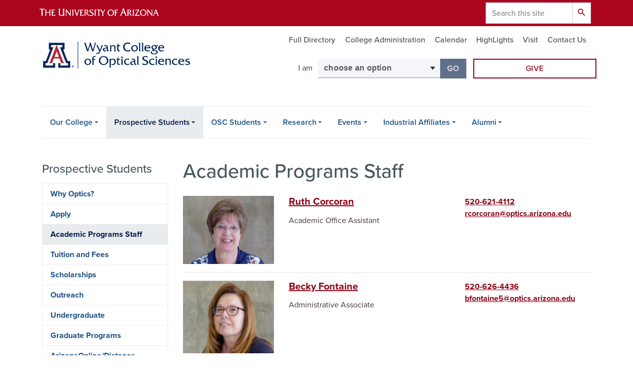

--- FILE ---
content_type: text/html; charset=UTF-8
request_url: https://optics.arizona.edu/prospective-students/academic-programs-staff
body_size: 14006
content:
<!DOCTYPE html>
<html lang="en" dir="ltr" prefix="og: https://ogp.me/ns#" class="sticky-footer">
  <head>
    <meta charset="utf-8" />
<noscript><style>form.antibot * :not(.antibot-message) { display: none !important; }</style>
</noscript><link rel="shortlink" href="https://optics.arizona.edu/" />
<meta property="og:site_name" content="Wyant College of Optical Sciences" />
<meta property="og:url" content="https://optics.arizona.edu/prospective-students/academic-programs-staff" />
<meta property="og:title" content="Academic Programs Staff" />
<meta name="twitter:card" content="summary" />
<meta name="Generator" content="Arizona Quickstart (https://quickstart.arizona.edu)" />
<meta name="MobileOptimized" content="width" />
<meta name="HandheldFriendly" content="true" />
<meta name="viewport" content="width=device-width, initial-scale=1, shrink-to-fit=no" />
<script type="application/ld+json">{
    "@context": "https://schema.org",
    "@graph": [
        {
            "@type": "CollegeOrUniversity",
            "url": "https://optics.arizona.edu/",
            "parentOrganization": {
                "@type": "EducationalOrganization",
                "@id": "https://www.arizona.edu/",
                "name": "University of Arizona",
                "url": "https://www.arizona.edu/",
                "sameAs": [
                    "https://www.facebook.com/uarizona",
                    "https://x.com/uarizona",
                    "https://www.instagram.com/uarizona",
                    "https://linkedin.com/edu/university-of-arizona-17783",
                    "https://www.youtube.com/universityofarizona",
                    "https://en.wikipedia.org/wiki/University_of_Arizona"
                ],
                "address": {
                    "@type": "PostalAddress",
                    "streetAddress": "1401 E University Blvd",
                    "addressLocality": "Tucson",
                    "addressRegion": "AZ",
                    "postalCode": "85721",
                    "addressCountry": "US"
                }
            },
            "name": "University of Arizona Wyant College of Optical Sciences"
        }
    ]
}</script>
<meta http-equiv="x-ua-compatible" content="ie=edge" />
<link rel="icon" href="/profiles/custom/az_quickstart/themes/custom/az_barrio/favicon.ico" type="image/vnd.microsoft.icon" />

    <title>Academic Programs Staff | Wyant College of Optical Sciences</title>
    <link rel="stylesheet" media="all" href="/sites/default/files/css/css_Pmr_qovLbYIFixtDin7uNrEOq8sm4CSzJsjgr5Gdo5Q.css?delta=0&amp;language=en&amp;theme=az_barrio&amp;include=[base64]" />
<link rel="stylesheet" media="all" href="/sites/default/files/css/css_ObcNi58JlyQPaaUYKtK7HE7I5GSlxHUzUcbjBfnhKT4.css?delta=1&amp;language=en&amp;theme=az_barrio&amp;include=[base64]" />
<link rel="stylesheet" media="all" href="https://use.typekit.net/emv3zbo.css" />
<link rel="stylesheet" media="all" href="https://fonts.googleapis.com/css?family=Material+Icons+Sharp#.css" />
<link rel="stylesheet" media="all" href="https://cdn.digital.arizona.edu/lib/az-icons/1.0.4/az-icons-styles.min.css" />
<link rel="stylesheet" media="all" href="https://cdn.digital.arizona.edu/lib/arizona-bootstrap/2.0.27/css/arizona-bootstrap.min.css" />
<link rel="stylesheet" media="all" href="/sites/default/files/css/css_avu4g6nvdPOZL7SUu4MwT0e8m6beLJAKYvz9ArD_scs.css?delta=6&amp;language=en&amp;theme=az_barrio&amp;include=[base64]" />
<link rel="stylesheet" media="print" href="/sites/default/files/css/css_XAlHvK4bfPhYDyibv4C5KnD2pNYkILblI-2tZM-aPOg.css?delta=7&amp;language=en&amp;theme=az_barrio&amp;include=[base64]" />

    <script type="application/json" data-drupal-selector="drupal-settings-json">{"path":{"baseUrl":"\/","pathPrefix":"","currentPath":"node\/119","currentPathIsAdmin":false,"isFront":false,"currentLanguage":"en"},"pluralDelimiter":"\u0003","suppressDeprecationErrors":true,"gtag":{"tagId":"","consentMode":false,"otherIds":[],"events":[],"additionalConfigInfo":[]},"ajaxPageState":{"libraries":"[base64]","theme":"az_barrio","theme_token":null},"ajaxTrustedUrl":{"\/search\/node":true},"gtm":{"tagId":null,"settings":{"data_layer":"dataLayer","include_environment":false},"tagIds":["GTM-ML2BZB"]},"data":{"extlink":{"extTarget":true,"extTargetAppendNewWindowLabel":"(opens in a new window)","extTargetNoOverride":true,"extNofollow":false,"extTitleNoOverride":false,"extNoreferrer":false,"extFollowNoOverride":false,"extClass":"0","extLabel":"(link is external)","extImgClass":false,"extSubdomains":false,"extExclude":"^(?!(https?:\\\/\\\/)(arizona.box.com|docs.google.com|dropbox.com|www.dropbox.com|emailarizona-my.sharepoint.com|events.trellis.arizona.edu)).*","extInclude":"\/sites\/.+\/files\/.+\\.pdf","extCssExclude":"","extCssInclude":"","extCssExplicit":"","extAlert":false,"extAlertText":"This link will take you to an external web site. We are not responsible for their content.","extHideIcons":false,"mailtoClass":"0","telClass":"","mailtoLabel":"(link sends email)","telLabel":"(link is a phone number)","extUseFontAwesome":false,"extIconPlacement":"append","extPreventOrphan":false,"extFaLinkClasses":"fa fa-external-link","extFaMailtoClasses":"fa fa-envelope-o","extAdditionalLinkClasses":"","extAdditionalMailtoClasses":"","extAdditionalTelClasses":"","extFaTelClasses":"fa fa-phone","whitelistedDomains":[],"extExcludeNoreferrer":""}},"field_group":{"html_element":{"mode":"az_row","context":"view","settings":{"classes":"col-12 col-md-3 pb-3 pb-md-0","show_empty_fields":false,"id":"","element":"div","show_label":false,"label_element":"h3","label_element_classes":"","attributes":"","effect":"none","speed":"fast","label_as_html":false}},"link":{"mode":"az_row","context":"view","settings":{"classes":"hide-contextual-links az-person-row-img","show_empty_fields":false,"id":"","label_as_html":false,"target":"custom_uri","custom_uri":"[node:az-canonical-url]","target_attribute":"default"}}},"azSelectMenu":{"ids":{"az-i-am-navigator":"az-i-am-navigator-form"}},"user":{"uid":0,"permissionsHash":"9df424ea3e4b4078fa7fa9a5b132dc1d6144306f0e8046dfa91135e4b1084100"}}</script>
<script src="/sites/default/files/js/js_UexGZbRu5bEGeXcjOWEjn-_GxaKdpArQuwro60AGyU0.js?scope=header&amp;delta=0&amp;language=en&amp;theme=az_barrio&amp;include=eJxdjFEOgzAMQy_U0CMhtytVt5CgNkWM04-JbRL7sf2cyNjHgFqLeux0JtJpoghZ0UiwOvxeQjdTIVGKKhOXaO9jS5yijXOS7q_ogqo1q1i-C5k1gKnZk4tklzY7_OFvtS_g4YMuq2ZOoyH7fMg_D7hju5bzC35tTao"></script>
<script src="/modules/contrib/google_tag/js/gtag.js?t8z6ul"></script>
<script src="/modules/contrib/google_tag/js/gtm.js?t8z6ul"></script>

  </head>
  <body class="layout-one-sidebar layout-sidebar-first page-node-119 path-node node--type-az-flexible-page">
    <a href="#content" class="visually-hidden focusable skip-link">
      Skip to main content
    </a>
    <noscript><iframe src="https://www.googletagmanager.com/ns.html?id=GTM-ML2BZB"
                  height="0" width="0" style="display:none;visibility:hidden"></iframe></noscript>

      <div class="dialog-off-canvas-main-canvas" data-off-canvas-main-canvas>
    
<div id="page-wrapper">
  <div id="page">
    <header id="header" class="header" role="banner" aria-label="Site header">
                <header class="bg-red arizona-header" id="header_arizona" role="banner">
          <div class="container">
            <div class="row">
                            <a class="arizona-logo" href="https://www.arizona.edu" title="The University of Arizona homepage">
                <img class="arizona-line-logo" alt="The University of Arizona Wordmark Line Logo White" src="https://cdn.digital.arizona.edu/logos/v1.0.0/ua_wordmark_line_logo_white_rgb.min.svg" fetchpriority="high" />
              </a>
                                              <section class="ml-auto d-none d-lg-block d-xl-block region region-header-ua-utilities">
    <div class="search-block-form az-search-block block block-search block-search-form-block" data-drupal-selector="search-block-form" id="block-az-barrio-search" role="search">
  
    
          <div class="content">
      <form action="/search/node" method="get" id="search-block-form" accept-charset="UTF-8" class="search-form search-block-form">
  <div class="input-group">
      <label for="edit-keys" class="sr-only">Search</label>
<input title="Enter the terms you wish to search for." data-drupal-selector="edit-keys" type="search" id="edit-keys" name="keys" value="" size="15" maxlength="128" class="form-search form-control" placeholder="Search this site" aria-label="Search this site" />



<div data-drupal-selector="edit-actions" class="form-actions js-form-wrapper input-group-append" id="edit-actions"><button data-drupal-selector="edit-submit" type="submit" id="edit-submit" value="Search" class="button js-form-submit form-submit btn"><span class="material-icons-sharp">search</span></button>

</div>


  </div>
</form>


    </div>
  
</div>

  </section>

                          </div> <!-- /.row -->
          </div> <!-- /.container -->
                    <div class="redbar-buttons d-lg-none d-flex">
            <button data-toggle="offcanvas" type="button" data-target="#navbar-top" aria-controls="navbar-top" class="btn btn-redbar" id="jsAzSearch">
              <span aria-hidden="true" class="icon material-icons-sharp"> search </span>
              <span class="icon-text"> search </span>
            </button>
            <button data-toggle="offcanvas" type="button" data-target="#navbar-top" aria-controls="navbar-top" class="btn btn-redbar">
              <span aria-hidden="true" class="icon material-icons-sharp"> menu </span>
              <span class="icon-text"> menu </span>
            </button>
          </div>
                  </header>
        <div class="header page-row" id="header_site" role="banner">
          <div class="container">
            <div class="row">
              <div class="col-12 col-sm-6 col-lg-4">
                  <section class="region region-branding">
    <div id="block-az-barrio-branding" class="clearfix block block-system block-system-branding-block">
  
    
        <a href="/" title="Wyant College of Optical Sciences | Home" class="qs-site-logo d-block" rel="home"><img class="img-fluid" fetchpriority="high" src="/sites/default/files/College%20of%20Optical%20Sciences_Scripted_WEB-HEADER_0.svg" alt="Wyant College of Optical Sciences | Home" />
</a>
    </div>

  </section>

              </div>
              <div class="col-12 col-sm-6 col-lg-8">
                <div class="row">
                    <section class="col-md region region-header">
          <nav role="navigation" aria-labelledby="block-az-utility-links-menu" id="block-az-utility-links" class="mt-3 block block-menu navigation menu--az-utility-links">
                      
    <h2 class="sr-only" id="block-az-utility-links-menu">Utility Links</h2>
    
  
              
              <ul id="block-az-utility-links" block="block-az-utility-links" class="clearfix nav nav-utility ml-auto justify-content-end">
                    <li class="nav-item">
                <a href="/osc-arizona/directory" class="text-muted nav-link nav-link--osc-arizona-directory">Full Directory</a>
              </li>
                <li class="nav-item">
                <a href="/college-administration" class="text-muted nav-link nav-link--college-administration" data-drupal-link-system-path="node/1619">College Administration</a>
              </li>
                <li class="nav-item">
                <a href="/calendar" class="text-muted nav-link nav-link--calendar" data-drupal-link-system-path="calendar">Calendar</a>
              </li>
                <li class="nav-item">
                <a href="/highlights" class="text-muted nav-link nav-link--highlights" data-drupal-link-system-path="node/270">HighLights</a>
              </li>
                <li class="nav-item">
                <a href="/events/visit-us" class="text-muted nav-link nav-link--events-visit-us" data-drupal-link-system-path="node/56">Visit</a>
              </li>
                <li class="nav-item">
                <a href="/contact-us" class="text-muted nav-link nav-link--contact-us" data-drupal-link-system-path="node/269">Contact Us</a>
              </li>
        </ul>
  


      </nav>

  </section>

                </div>
                                <div class="row">
                    <div id="block-iamnavigator" class="col-12 col-lg-offset-2 col-lg-6 mb-3 block block-az-select-menu block-az-select-menui-am-navigator">
  
    
      <div class="content">
      

    <form  id="az-i-am-navigator-form" data-toggle="popover" data-trigger="focus" data-placement="top" data-content="Please make a selection.">
        <div class="input-group">
                      <span class="input-group-addon input-group-addon-no-border">
              <div class="select-menu-label">I am </div>
            </span>
                    <label class="sr-only select-menu-label-sr" for="az-i-am-navigator-select">Select your audience</label>
                                <select  id="az-i-am-navigator-select" class="form-control select-primary" aria-invalid="false">
                          <option data-href="">choose an option</option>
                                      <option data-href="/faculty-homepage">a Faculty Member</option>
                          <option data-href="/staff-homepage">a Staff Member</option>
                          <option data-href="/student-homepage">a Current Student</option>
                          <option data-href="/prospective-student-homepage">a Prospective Student</option>
                          <option data-href="/alumni-or-donor-homepage">an Alumni or Donor</option>
                          <option data-href="/industrial-affiliates-members-homepage">an Industrial Affiliates Member</option>
                        </select >
            <span class="input-group-btn">
              <button  id="az-i-am-navigator-button" class="btn btn-primary js_select_menu_button disabled" aria-disabled="true" role="button" type="button" tabindex="0">
                Go
                <span class="sr-only"> to the page for that group</span>
              </button>
            </span>
                </div>
    </form>

    
    
    </div>
  </div>
<div id="block-headerbuttons" class="col-12 col-lg-4 block block-block-content block-block-content573d7953-a4c0-41b1-8ba1-5266bc90e107">
  
    
      <div class="content">
      
      <div class="field field--name-field-az-main-content field--type-entity-reference-revisions field--label-hidden field__items">
              <div class="field__item">  <div class="mb-0 paragraph paragraph--type--az-text paragraph--view-mode--default">
          
            <div class="clearfix text-formatted field field--name-field-az-text-area field--type-text-long field--label-hidden field__item"><div class="bs_grid gta-cta-header-buttons">
<div class="row" data-row-lg="none" data-row-md="none" data-row-none="none" data-row-sm="none" data-row-xl="none">
<div class="col pl-lg-0 pr-lg-1">
<p><a class="btn btn-block btn-outline-red mb-3 gta-cta-header-buttons" href="/alumni-giving/giving">Give</a></p>

<p>&nbsp;</p>
</div>
</div>
</div></div>
      
      </div>
</div>
          </div>
  
    </div>
  </div>


                </div>
                              </div>
            </div> <!-- /.row -->
          </div> <!-- /.container -->

          <div class="container">
            <div class="row">
                            <div class="col-lg">
                <nav id="navbar-top" class="navbar-offcanvas has-navigation-region has-off-canvas-region">
                  <div class="navbar-offcanvas-header">
                    <div class="bg-chili d-flex justify-content-between align-items-center">
                      <a href="/" class="btn btn-redbar">
                        <span aria-hidden="true" class="icon material-icons-sharp"> home </span>
                        <span class="icon-text"> home </span>
                      </a>
                      <button data-toggle="offcanvas" type="button" data-target="#navbar-top" aria-controls="navbar-top" class="btn btn-redbar">
                        <span aria-hidden="true" class="icon material-icons-sharp"> close </span>
                        <span class="icon-text"> close </span>
                      </button>
                    </div>
                                            <section class="region region-navigation-offcanvas">
    <div class="search-block-form bg-white navbar-offcanvas-search" data-drupal-selector="search-block-form-2" id="block-az-barrio-offcanvas-searchform" role="search">
  
    
      <form action="/search/node" method="get" id="search-block-form--2" accept-charset="UTF-8" class="search-form search-block-form">
  <div class="input-group">
      <label for="edit-keys--2" class="sr-only">Search</label>
<input title="Enter the terms you wish to search for." data-drupal-selector="edit-keys" type="search" id="edit-keys--2" name="keys" value="" size="15" maxlength="128" class="form-search form-control" placeholder="Search this site" aria-label="Search this site" />



<div data-drupal-selector="edit-actions" class="form-actions js-form-wrapper input-group-append" id="edit-actions--2"><button data-drupal-selector="edit-submit" type="submit" id="edit-submit--2" value="Search" class="button js-form-submit form-submit btn"><span class="material-icons-sharp">search</span></button>

</div>


  </div>
</form>


  </div>

  </section>

                                    </div>
                                                        <section class="region region-navigation">
          <nav role="navigation" aria-labelledby="block-az-barrio-main-menu-menu" id="block-az-barrio-main-menu" class="block block-menu navigation menu--main">
                      
    <h2 class="sr-only" id="block-az-barrio-main-menu-menu">Main navigation</h2>
    
  
              
              <ul id="block-az-barrio-main-menu" block="block-az-barrio-main-menu" class="clearfix navbar-nav flex-lg-row">
                          <li class="nav-item menu-item--expanded dropdown nav-item nav-item-parent keep-open">
                            	    <button class="nav-item menu-item--expanded dropdown nav-item nav-item-parent keep-open nav-link dropdown-toggle" data-toggle="dropdown" aria-expanded="false" aria-haspopup="true" data-display="static">Our College</button>
                                  <div class="dropdown-menu">
                                                  <a href="/support-resources" class="dropdown-item" data-drupal-link-system-path="node/2248">Support Resources</a>
                                                                    <a href="/our-college/full-directory" class="dropdown-item" data-drupal-link-system-path="node/13">Full Directory</a>
                                                                    <a href="/our-college/what-optical-sciences" class="dropdown-item" data-drupal-link-system-path="node/14">What Is Optical Sciences?</a>
                                                                    <a href="/our-college/our-leadership" class="dropdown-item" data-drupal-link-system-path="node/16">Our Leadership</a>
                                                                    <a href="/our-college/strategic-advisory-board" class="dropdown-item" data-drupal-link-system-path="node/2537">Strategic Advisory Board</a>
                                                                    <a href="https://wp.optics.arizona.edu/sites/faculty/" class="dropdown-item">Faculty Webpages</a>
                                                                    <a href="/our-college/our-history" class="dropdown-item" data-drupal-link-system-path="node/17">Our History</a>
                                                                    <a href="/our-college/endowed-chairs" class="dropdown-item" data-drupal-link-system-path="node/24">Endowed Chairs</a>
                                                                    <a href="/alumni/giving/principals-opticks-donor-society" class="dropdown-item" data-drupal-link-system-path="node/662">Principals of Opticks - A Donor Society</a>
                                                                    <a href="/our-college/staff-sections" class="dropdown-item" data-drupal-link-system-path="node/1620">Staff Sections</a>
                                </div>
      
                          </li>
                                  <li class="nav-item menu-item--expanded active dropdown nav-item nav-item-parent keep-open">
                            	    <button class="nav-item menu-item--expanded active dropdown nav-item nav-item-parent keep-open nav-link dropdown-toggle" data-toggle="dropdown" aria-expanded="false" aria-haspopup="true" data-display="static">Prospective Students</button>
                                              <div class="dropdown-menu">
                                                  <a href="/prospective-students/why-optics" class="dropdown-item" data-drupal-link-system-path="node/1765">Why Optics?</a>
                                                                    <a href="/prospective-students/apply" class="dropdown-item" data-drupal-link-system-path="node/120">Apply</a>
                                                                    <a href="/prospective-students/academic-programs-staff" class="dropdown-item active is-active" data-drupal-link-system-path="node/119" aria-current="page">Academic Programs Staff</a>
                                                                    <a href="/prospective-students/tuition-and-fees" class="dropdown-item" data-drupal-link-system-path="node/124">Tuition and Fees</a>
                                                                    <a href="/prospective-students/scholarships" class="dropdown-item" data-drupal-link-system-path="node/2220">Scholarships</a>
                                                                    <a href="/prospective-students/outreach" class="dropdown-item" data-drupal-link-system-path="node/1782">Outreach</a>
                                                                    <a href="/prospective-students/undergraduate" class="dropdown-item" data-drupal-link-system-path="node/125">Undergraduate</a>
                                                                    <a href="/prospective-students/graduate-programs" class="dropdown-item" data-drupal-link-system-path="node/135">Graduate Programs</a>
                                                                    <a href="/prospective-students/arizonaonlinedistance-learning" class="dropdown-item" data-drupal-link-system-path="node/144">ArizonaOnline/Distance Learning</a>
                                                                    <a href="/prospective-students/newly-admitted-grad-students" class="dropdown-item" data-drupal-link-system-path="node/148">Newly Admitted Grad Students</a>
                                                                    <a href="/prospective-students/virtual-tours-talks" class="dropdown-item" data-drupal-link-system-path="node/150">Virtual Tours &amp; Talks</a>
                                                                    <a href="/prospective-students/grad-faqs" class="dropdown-item" data-drupal-link-system-path="node/152">Grad FAQs</a>
                                </div>
      
                          </li>
                                  <li class="nav-item menu-item--expanded dropdown nav-item nav-item-parent keep-open">
                            	    <button class="nav-item menu-item--expanded dropdown nav-item nav-item-parent keep-open nav-link dropdown-toggle" data-toggle="dropdown" aria-expanded="false" aria-haspopup="true" data-display="static">OSC Students</button>
                                  <div class="dropdown-menu">
                                                  <a href="/osc-students/health-wellness-and-more" class="dropdown-item" data-drupal-link-system-path="node/3504">Health, Wellness and More</a>
                                                                    <a href="/osc-students/advising" class="dropdown-item" data-drupal-link-system-path="node/1762">Advising</a>
                                                                    <a href="/osc-students/courses" class="dropdown-item" data-drupal-link-system-path="node/85">Courses</a>
                                                                    <a href="/osc-students/graduate-student-resources" class="dropdown-item" data-drupal-link-system-path="node/90">Graduate Student Resources</a>
                                                                    <a href="/osc-students/undergraduate-resources" class="dropdown-item" data-drupal-link-system-path="node/94">Undergraduate Resources</a>
                                                                    <a href="/osc-students/scholarships-funding" class="dropdown-item" data-drupal-link-system-path="node/95">Scholarships &amp; Funding</a>
                                                                    <a href="/osc-students/student-clubs-societies" class="dropdown-item" data-drupal-link-system-path="node/107">Student Clubs &amp; Societies</a>
                                                                    <a href="/osc-students/optics-ambassador-program" class="dropdown-item" data-drupal-link-system-path="node/2884">Optics Ambassadors</a>
                                                                    <a href="/osc-students/grading-attendance-policies" class="dropdown-item" data-drupal-link-system-path="node/114">Grading &amp; Attendance Policies</a>
                                                                    <a href="/osc-students/internships-jobs" class="dropdown-item" data-drupal-link-system-path="node/1621">Internships &amp; Jobs</a>
                                                                    <a href="/osc-students/lab-safety-training" class="dropdown-item" data-drupal-link-system-path="node/106">Lab Safety Training</a>
                                </div>
      
                          </li>
                                  <li class="nav-item menu-item--expanded dropdown nav-item nav-item-parent keep-open">
                            	    <button class="nav-item menu-item--expanded dropdown nav-item nav-item-parent keep-open nav-link dropdown-toggle" data-toggle="dropdown" aria-expanded="false" aria-haspopup="true" data-display="static">Research</button>
                                  <div class="dropdown-menu">
                                                  <a href="/research/research-specialties" class="dropdown-item" data-drupal-link-system-path="node/58">Research Specialties</a>
                                                                    <a href="/research/research-facilities" class="dropdown-item" data-drupal-link-system-path="node/63">Research Facilities</a>
                                                                    <a href="/research/outreach" class="dropdown-item" data-drupal-link-system-path="node/71">Outreach</a>
                                                                    <a href="/research/technologies" class="dropdown-item" data-drupal-link-system-path="node/72">Technologies</a>
                                                                    <a href="/research/research-support" class="dropdown-item" data-drupal-link-system-path="node/75">Research Support</a>
                                                                    <a href="/research/contracts-and-grants" class="dropdown-item" data-drupal-link-system-path="node/79">Contracts and Grants</a>
                                </div>
      
                          </li>
                                  <li class="nav-item menu-item--expanded dropdown nav-item nav-item-parent keep-open">
                            	    <button class="nav-item menu-item--expanded dropdown nav-item nav-item-parent keep-open nav-link dropdown-toggle" data-toggle="dropdown" aria-expanded="false" aria-haspopup="true" data-display="static">Events</button>
                                  <div class="dropdown-menu">
                                                  <a href="/calendar" class="dropdown-item" data-drupal-link-system-path="calendar">Calendar</a>
                                                                    <a href="/colloquium" class="dropdown-item" data-drupal-link-system-path="node/3119">Colloquium Series</a>
                                                                    <a href="/events/community-activities-outreach-under-events-menu" class="dropdown-item" data-drupal-link-system-path="node/1593">Community Activities &amp; Outreach</a>
                                                                    <a href="https://wp.optics.arizona.edu/winter-school-workshop/" class="dropdown-item">Optical Sciences Winter School</a>
                                                                    <a href="https://wp.optics.arizona.edu/museum/" class="dropdown-item">Greivenkamp Museum of Optics</a>
                                                                    <a href="/events/photos" class="dropdown-item" data-drupal-link-system-path="node/432">Photos</a>
                                                                    <a href="/events/visit-us" class="dropdown-item" data-drupal-link-system-path="node/56">Visit Us</a>
                                </div>
      
                          </li>
                                  <li class="nav-item menu-item--expanded dropdown nav-item nav-item-parent keep-open">
                            	    <button class="nav-item menu-item--expanded dropdown nav-item nav-item-parent keep-open nav-link dropdown-toggle" data-toggle="dropdown" aria-expanded="false" aria-haspopup="true" data-display="static">Industrial Affiliates</button>
                                  <div class="dropdown-menu">
                                                  <a href="/industrial-affiliates/our-affiliates" class="dropdown-item" data-drupal-link-system-path="node/41">Our Affiliates</a>
                                                                    <a href="/industrial-affiliates/ia-partner-resources" class="dropdown-item" data-drupal-link-system-path="node/42">IA Partner Resources</a>
                                                                    <a href="/industrial-affiliates/prospective-members" class="dropdown-item" data-drupal-link-system-path="node/48">Prospective Members</a>
                                </div>
      
                          </li>
                                  <li class="nav-item menu-item--expanded dropdown nav-item nav-item-parent keep-open">
                            	    <button class="nav-item menu-item--expanded dropdown nav-item nav-item-parent keep-open nav-link dropdown-toggle" data-toggle="dropdown" aria-expanded="false" aria-haspopup="true" data-display="static">Alumni</button>
                                  <div class="dropdown-menu">
                                                  <a href="/alumni/connect-opsci" class="dropdown-item" data-drupal-link-system-path="node/775">Connect With OpSci</a>
                                                                    <a href="/alumni/alumni" class="dropdown-item" data-drupal-link-system-path="node/35">Alumni</a>
                                                                    <a href="/alumni/giving" class="dropdown-item" data-drupal-link-system-path="node/38">Giving</a>
                                </div>
      
                          </li>
                      </ul>
      


      </nav>

  </section>

                                                </nav>
              </div>
                          </div>
                          <div class="row">
                  <section class="col-md region region-help">
    

  </section>

              </div>
                      </div>
        </div>
    </header>

    <div id="main-wrapper" class="layout-main-wrapper clearfix">
        <div id="main">
                              <div class="container">
            <div class="row row-offcanvas row-offcanvas-left clearfix">
              <main class="main-content col" id="content" role="main">
                  <section class="region region-content">
    <div id="block-az-barrio-page-title" class="block block-core block-page-title-block">
  
    
      <div class="content">
      
  <h1 class="title"><span class="field field--name-title field--type-string field--label-hidden">Academic Programs Staff</span>
</h1>


    </div>
  </div>
<div id="block-az-barrio-content" class="block block-system block-system-main-block">
  
    
      <div class="content">
      

<article class="node node--type-az-flexible-page node--view-mode-full clearfix">
  <header>
    
        
      </header>
  <div class="node__content clearfix">
    


      <div class="field field--name-field-az-main-content field--type-entity-reference-revisions field--label-hidden field__items">
              <div class="field__item">  <div class="mb-0 paragraph paragraph--type--az-view-reference paragraph--view-mode--default">
          
            <div class="field field--name-field-az-view-reference field--type-viewsreference field--label-hidden field__item"><div class="views-element-container"><div class="az-person-grid view view-az-person view-id-az_person view-display-id-row js-view-dom-id-9482182b126a4fbd26cfd5c4d4e01f744fd82cde7de6fb739d74358fc5713caf">
  
    
      
      <div class="view-content">
          <div class="az-person-row">
    

<article class="node node--type-az-person node--view-mode-az-row clearfix">
  <header>
    
        
      </header>
  <div class="node__content clearfix">
    
<div  class="row">
    
<div  class="col-12 col-md-3 pb-3 pb-md-0">
    <a href="/person/ruth-corcoran" class="field-group-link hide-contextual-links az-person-row-img">
            <div class="field field--name-field-az-media-image field--type-entity-reference field--label-hidden field__item">  <img loading="lazy" class="img-fluid image-style-az-medium" src="/sites/default/files/styles/az_medium/public/2022-07/Corcoran%2CRuth-6aug2021-2-webnew.jpg.webp?itok=6omgPK0Q" width="760" height="570" alt="Rth Corcoran Headshot" />


</div>
      </a>
  </div>
<div  class="col-12 col-md-5">
    <h3  class="h5 mt-0">
<a href="/person/ruth-corcoran" class="field-group-link"><span class="field field--name-title field--type-string field--label-hidden">Ruth Corcoran</span></a></h3>

      <div class="field field--name-field-az-titles field--type-string field--label-hidden field__items">
              <div class="field__item">Academic Office Assistant</div>
          </div>
  
  </div>
<div  class="col-12 col-md-4">
    
      <div class="field field--name-field-az-phones field--type-telephone field--label-hidden field__items">
              <div class="field__item"><a href="tel:520-621-4112">520-621-4112</a></div>
          </div>
  <div class="field field--name-field-az-email field--type-email field--label-hidden text-truncate d-block"><a href="mailto:rcorcoran@optics.arizona.edu">rcorcoran@optics.arizona.edu</a></div>

  </div>
  </div>
  </div>
</article>

  </div>
    <div class="az-person-row">
    

<article class="node node--type-az-person node--view-mode-az-row clearfix">
  <header>
    
        
      </header>
  <div class="node__content clearfix">
    
<div  class="row">
    
<div  class="col-12 col-md-3 pb-3 pb-md-0">
    <a href="/person/becky-fontaine" class="field-group-link hide-contextual-links az-person-row-img">
            <div class="field field--name-field-az-media-image field--type-entity-reference field--label-hidden field__item">  <img loading="lazy" class="img-fluid image-style-az-medium" src="/sites/default/files/styles/az_medium/public/2023-11/IMG_8145-2.jpg.webp?itok=_HJWum1Y" width="760" height="608" alt="Becky Fontaine" />


</div>
      </a>
  </div>
<div  class="col-12 col-md-5">
    <h3  class="h5 mt-0">
<a href="/person/becky-fontaine" class="field-group-link"><span class="field field--name-title field--type-string field--label-hidden">Becky Fontaine</span></a></h3>

      <div class="field field--name-field-az-titles field--type-string field--label-hidden field__items">
              <div class="field__item">Administrative Associate</div>
          </div>
  
  </div>
<div  class="col-12 col-md-4">
    
      <div class="field field--name-field-az-phones field--type-telephone field--label-hidden field__items">
              <div class="field__item"><a href="tel:520-626-4436">520-626-4436</a></div>
          </div>
  <div class="field field--name-field-az-email field--type-email field--label-hidden text-truncate d-block"><a href="mailto:bfontaine5@optics.arizona.edu">bfontaine5@optics.arizona.edu</a></div>

  </div>
  </div>
  </div>
</article>

  </div>
    <div class="az-person-row">
    

<article class="node node--type-az-person node--view-mode-az-row clearfix">
  <header>
    
        
      </header>
  <div class="node__content clearfix">
    
<div  class="row">
    
<div  class="col-12 col-md-3 pb-3 pb-md-0">
    <a href="/person/jini-kandyil" class="field-group-link hide-contextual-links az-person-row-img">
            <div class="field field--name-field-az-media-image field--type-entity-reference field--label-hidden field__item">  <img loading="lazy" class="img-fluid image-style-az-medium" src="/sites/default/files/styles/az_medium/public/2022-08/Kandyil%2CJini%20%2814Jan2020%29-webnew.jpg.webp?itok=wM0Q42K0" width="760" height="570" alt="Jini Kandyil Headshot" />


</div>
      </a>
  </div>
<div  class="col-12 col-md-5">
    <h3  class="h5 mt-0">
<a href="/person/jini-kandyil" class="field-group-link"><span class="field field--name-title field--type-string field--label-hidden">Jini Kandyil</span></a></h3>

      <div class="field field--name-field-az-titles field--type-string field--label-hidden field__items">
              <div class="field__item">Senior Academic Advisor</div>
              <div class="field__item">Graduate Advisor</div>
          </div>
  
  </div>
<div  class="col-12 col-md-4">
    
      <div class="field field--name-field-az-phones field--type-telephone field--label-hidden field__items">
              <div class="field__item"><a href="tel:520-621-8418">520-621-8418</a></div>
          </div>
  <div class="field field--name-field-az-email field--type-email field--label-hidden text-truncate d-block"><a href="mailto:jini@optics.arizona.edu">jini@optics.arizona.edu</a></div>

  </div>
  </div>
  </div>
</article>

  </div>
    <div class="az-person-row">
    

<article class="node node--type-az-person node--view-mode-az-row clearfix">
  <header>
    
        
      </header>
  <div class="node__content clearfix">
    
<div  class="row">
    
<div  class="col-12 col-md-3 pb-3 pb-md-0">
    <a href="/person/r-john-koshel" class="field-group-link hide-contextual-links az-person-row-img">
            <div class="field field--name-field-az-media-image field--type-entity-reference field--label-hidden field__item">  <img loading="lazy" class="img-fluid image-style-az-medium" src="/sites/default/files/styles/az_medium/public/2022-08/Koshel%20in%20Front%20of%20Pyrex%20Sculpture%20-%20Headshot%20%2828%20Jan%2014%29-landscape.jpg.webp?itok=v55Q08hQ" width="760" height="570" alt="John Koshel Headshot" />


</div>
      </a>
  </div>
<div  class="col-12 col-md-5">
    <h3  class="h5 mt-0">
<a href="/person/r-john-koshel" class="field-group-link"><span class="field field--name-title field--type-string field--label-hidden">R. John Koshel</span></a></h3>

      <div class="field field--name-field-az-titles field--type-string field--label-hidden field__items">
              <div class="field__item">Associate Dean for Undergraduate and Graduate Academic Affairs</div>
              <div class="field__item">Professor of Practice</div>
          </div>
  
  </div>
<div  class="col-12 col-md-4">
    
      <div class="field field--name-field-az-phones field--type-telephone field--label-hidden field__items">
              <div class="field__item"><a href="tel:520-621-6357">520-621-6357</a></div>
          </div>
  <div class="field field--name-field-az-email field--type-email field--label-hidden text-truncate d-block"><a href="mailto:jkoshel@optics.arizona.edu">jkoshel@optics.arizona.edu</a></div>

  </div>
  </div>
  </div>
</article>

  </div>
    <div class="az-person-row">
    

<article class="node node--type-az-person node--view-mode-az-row clearfix">
  <header>
    
        
      </header>
  <div class="node__content clearfix">
    
<div  class="row">
    
<div  class="col-12 col-md-3 pb-3 pb-md-0">
    <a href="/person/channel-lemon" class="field-group-link hide-contextual-links az-person-row-img">
            <div class="field field--name-field-az-media-image field--type-entity-reference field--label-hidden field__item">  <img loading="lazy" class="img-fluid image-style-az-medium" src="/sites/default/files/styles/az_medium/public/2022-08/Lemon%2CChannel-26april22-2-webnew.jpg.webp?itok=lWm272N8" width="760" height="570" alt="Channel Lemon Headshot" />


</div>
      </a>
  </div>
<div  class="col-12 col-md-5">
    <h3  class="h5 mt-0">
<a href="/person/channel-lemon" class="field-group-link"><span class="field field--name-title field--type-string field--label-hidden">Channel Lemon</span></a></h3>

      <div class="field field--name-field-az-titles field--type-string field--label-hidden field__items">
              <div class="field__item">Senior Events Coordinator</div>
          </div>
  
  </div>
<div  class="col-12 col-md-4">
    
      <div class="field field--name-field-az-phones field--type-telephone field--label-hidden field__items">
              <div class="field__item"><a href="tel:520-621-4111">520-621-4111</a></div>
          </div>
  <div class="field field--name-field-az-email field--type-email field--label-hidden text-truncate d-block"><a href="mailto:channel@optics.arizona.edu">channel@optics.arizona.edu</a></div>

  </div>
  </div>
  </div>
</article>

  </div>
    <div class="az-person-row">
    

<article class="node node--type-az-person node--view-mode-az-row clearfix">
  <header>
    
        
      </header>
  <div class="node__content clearfix">
    
<div  class="row">
    
<div  class="col-12 col-md-3 pb-3 pb-md-0">
    <a href="/person/hillary-mathis" class="field-group-link hide-contextual-links az-person-row-img">
            <div class="field field--name-field-az-media-image field--type-entity-reference field--label-hidden field__item">  <img loading="lazy" class="img-fluid image-style-az-medium" src="/sites/default/files/styles/az_medium/public/2022-08/Mathis%2CHillary-5aug2021-webnew.jpg.webp?itok=5rDgM0Sw" width="760" height="570" alt="Hillary Mathis Headshot" />


</div>
      </a>
  </div>
<div  class="col-12 col-md-5">
    <h3  class="h5 mt-0">
<a href="/person/hillary-mathis" class="field-group-link"><span class="field field--name-title field--type-string field--label-hidden">Hillary Mathis</span></a></h3>

      <div class="field field--name-field-az-titles field--type-string field--label-hidden field__items">
              <div class="field__item">Manager, Instructional Laboratories</div>
          </div>
  
  </div>
<div  class="col-12 col-md-4">
    
      <div class="field field--name-field-az-phones field--type-telephone field--label-hidden field__items">
              <div class="field__item"><a href="tel:520-626-6284">520-626-6284</a></div>
          </div>
  <div class="field field--name-field-az-email field--type-email field--label-hidden text-truncate d-block"><a href="mailto:hmathis@optics.arizona.edu">hmathis@optics.arizona.edu</a></div>

  </div>
  </div>
  </div>
</article>

  </div>
    <div class="az-person-row">
    

<article class="node node--type-az-person node--view-mode-az-row clearfix">
  <header>
    
        
      </header>
  <div class="node__content clearfix">
    
<div  class="row">
    
<div  class="col-12 col-md-3 pb-3 pb-md-0">
    <a href="/person/michael-nofziger" class="field-group-link hide-contextual-links az-person-row-img">
            <div class="field field--name-field-az-media-image field--type-entity-reference field--label-hidden field__item">  <img loading="lazy" class="img-fluid image-style-az-medium" src="/sites/default/files/styles/az_medium/public/2022-08/29-Nofziger%2CMichael%20%2812Nov2019%29-landscape.jpg.webp?itok=tDs4AS3i" width="760" height="570" alt="Michael Nofziger Headshot" />


</div>
      </a>
  </div>
<div  class="col-12 col-md-5">
    <h3  class="h5 mt-0">
<a href="/person/michael-nofziger" class="field-group-link"><span class="field field--name-title field--type-string field--label-hidden">Michael Nofziger</span></a></h3>

      <div class="field field--name-field-az-titles field--type-string field--label-hidden field__items">
              <div class="field__item">Professor of Practice</div>
              <div class="field__item">Outreach Coordinator</div>
          </div>
  
  </div>
<div  class="col-12 col-md-4">
    
      <div class="field field--name-field-az-phones field--type-telephone field--label-hidden field__items">
              <div class="field__item"><a href="tel:520-626-8363">520-626-8363</a></div>
          </div>
  <div class="field field--name-field-az-email field--type-email field--label-hidden text-truncate d-block"><a href="mailto:nofziger@optics.arizona.edu">nofziger@optics.arizona.edu</a></div>

  </div>
  </div>
  </div>
</article>

  </div>
    <div class="az-person-row">
    

<article class="node node--type-az-person node--view-mode-az-row clearfix">
  <header>
    
        
      </header>
  <div class="node__content clearfix">
    
<div  class="row">
    
<div  class="col-12 col-md-3 pb-3 pb-md-0">
    <a href="/person/mark-rodriguez" class="field-group-link hide-contextual-links az-person-row-img">
            <div class="field field--name-field-az-media-image field--type-entity-reference field--label-hidden field__item">  <img loading="lazy" class="img-fluid image-style-az-medium" src="/sites/default/files/styles/az_medium/public/2022-08/Rodriguez%2C%20Mark%20%2828oct2021%29-webnew.jpg.webp?itok=dXF3H1Dr" width="760" height="570" alt="Mark Rodriguez Headshot" />


</div>
      </a>
  </div>
<div  class="col-12 col-md-5">
    <h3  class="h5 mt-0">
<a href="/person/mark-rodriguez" class="field-group-link"><span class="field field--name-title field--type-string field--label-hidden">Mark Rodriguez</span></a></h3>

      <div class="field field--name-field-az-titles field--type-string field--label-hidden field__items">
              <div class="field__item">Manager, Academic Programs Finance &amp; Operation</div>
          </div>
  
  </div>
<div  class="col-12 col-md-4">
    
      <div class="field field--name-field-az-phones field--type-telephone field--label-hidden field__items">
              <div class="field__item"><a href="tel:520-626-0888">520-626-0888</a></div>
          </div>
  <div class="field field--name-field-az-email field--type-email field--label-hidden text-truncate d-block"><a href="mailto:mrod@optics.arizona.edu">mrod@optics.arizona.edu</a></div>

  </div>
  </div>
  </div>
</article>

  </div>
    <div class="az-person-row">
    

<article class="node node--type-az-person node--view-mode-az-row clearfix">
  <header>
    
        
      </header>
  <div class="node__content clearfix">
    
<div  class="row">
    
<div  class="col-12 col-md-3 pb-3 pb-md-0">
    <a href="/person/kassandra-sicairos" class="field-group-link hide-contextual-links az-person-row-img">
            <div class="field field--name-field-az-media-image field--type-entity-reference field--label-hidden field__item">  <img loading="lazy" class="img-fluid image-style-az-medium" src="/sites/default/files/styles/az_medium/public/2025-09/Portrait-Websize-6-Kassandra.png.webp?itok=IF4zxl-L" width="760" height="585" alt="Kassandra Headshot" />


</div>
      </a>
  </div>
<div  class="col-12 col-md-5">
    <h3  class="h5 mt-0">
<a href="/person/kassandra-sicairos" class="field-group-link"><span class="field field--name-title field--type-string field--label-hidden">Kassandra Sicairos</span></a></h3>

      <div class="field field--name-field-az-titles field--type-string field--label-hidden field__items">
              <div class="field__item">Academic Programs Office Assistant </div>
          </div>
  
  </div>
<div  class="col-12 col-md-4">
    <div class="field field--name-field-az-email field--type-email field--label-hidden text-truncate d-block"><a href="mailto:ksicairos@arizona.edu">ksicairos@arizona.edu</a></div>

  </div>
  </div>
  </div>
</article>

  </div>
    <div class="az-person-row">
    

<article class="node node--type-az-person node--view-mode-az-row clearfix">
  <header>
    
        
      </header>
  <div class="node__content clearfix">
    
<div  class="row">
    
<div  class="col-12 col-md-3 pb-3 pb-md-0">
    <a href="/person/amber-soergel" class="field-group-link hide-contextual-links az-person-row-img">
            <div class="field field--name-field-az-media-image field--type-entity-reference field--label-hidden field__item">  <img loading="lazy" class="img-fluid image-style-az-medium" src="/sites/default/files/styles/az_medium/public/2022-08/Soergel%2CAmber-19aug2021-2-preferred-landscape.jpg.webp?itok=Fv_IiOCd" width="760" height="570" alt="Amber Soergel Headshot" />


</div>
      </a>
  </div>
<div  class="col-12 col-md-5">
    <h3  class="h5 mt-0">
<a href="/person/amber-soergel" class="field-group-link"><span class="field field--name-title field--type-string field--label-hidden">Amber Soergel</span></a></h3>

      <div class="field field--name-field-az-titles field--type-string field--label-hidden field__items">
              <div class="field__item">Senior Academic Advisor I</div>
              <div class="field__item">Undergraduate Advisor</div>
          </div>
  
  </div>
<div  class="col-12 col-md-4">
    
      <div class="field field--name-field-az-phones field--type-telephone field--label-hidden field__items">
              <div class="field__item"><a href="tel:520-626-6737">520-626-6737</a></div>
          </div>
  <div class="field field--name-field-az-email field--type-email field--label-hidden text-truncate d-block"><a href="mailto:asoergel@optics.arizona.edu">asoergel@optics.arizona.edu</a></div>

  </div>
  </div>
  </div>
</article>

  </div>
    <div class="az-person-row">
    

<article class="node node--type-az-person node--view-mode-az-row clearfix">
  <header>
    
        
      </header>
  <div class="node__content clearfix">
    
<div  class="row">
    
<div  class="col-12 col-md-3 pb-3 pb-md-0">
    <a href="/person/gretchen-wirges" class="field-group-link hide-contextual-links az-person-row-img">
            <div class="field field--name-field-az-media-image field--type-entity-reference field--label-hidden field__item">  <img loading="lazy" class="img-fluid image-style-az-medium" src="/sites/default/files/styles/az_medium/public/2025-08/Portrait-Websize-5-Gretchen.png.webp?itok=kWME4hZd" width="760" height="585" alt="Gretchen Headshot" />


</div>
      </a>
  </div>
<div  class="col-12 col-md-5">
    <h3  class="h5 mt-0">
<a href="/person/gretchen-wirges" class="field-group-link"><span class="field field--name-title field--type-string field--label-hidden">Gretchen Wirges</span></a></h3>

      <div class="field field--name-field-az-titles field--type-string field--label-hidden field__items">
              <div class="field__item">Distance Learning Program Coordinator</div>
          </div>
  
  </div>
<div  class="col-12 col-md-4">
    
      <div class="field field--name-field-az-phones field--type-telephone field--label-hidden field__items">
              <div class="field__item"><a href="tel:520-626-4719">520-626-4719</a></div>
          </div>
  <div class="field field--name-field-az-email field--type-email field--label-hidden text-truncate d-block"><a href="mailto:gwirges@optics.arizona.edu">gwirges@optics.arizona.edu</a></div>

  </div>
  </div>
  </div>
</article>

  </div>

    </div>
  
      
          </div>
</div>
</div>
      
      </div>
</div>
          </div>
  
  </div>
</article>

    </div>
  </div>

  </section>

              </main>
                                          <div class="sidebar_first sidebar col-md-3 order-first" id="sidebar_first">
                <aside class="section" role="complementary">
                    <section class="region region-sidebar-first">
    <nav role="navigation" aria-labelledby="block-az-barrio-sidebar-menu-menu" id="block-az-barrio-sidebar-menu" class="block block-menu navigation menu--main">
          
    <h2 id="block-az-barrio-sidebar-menu-menu" class="h4 mt-md-5">Prospective Students</h2>
    
  
                      <ul class="clearfix nav flex-column nav-pills bg-white">
                    <li class="nav-item">
                <a href="/prospective-students/why-optics" class="nav-link nav-link--prospective-students-why-optics" data-drupal-link-system-path="node/1765">Why Optics?</a>
              </li>
                <li class="nav-item menu-item--collapsed">
                <a href="/prospective-students/apply" class="nav-link nav-link--prospective-students-apply" data-drupal-link-system-path="node/120">Apply</a>
              </li>
                <li class="nav-item menu-item--active-trail">
                <a href="/prospective-students/academic-programs-staff" class="nav-link nav-link--prospective-students-academic-programs-staff is-active" data-drupal-link-system-path="node/119" aria-current="page">Academic Programs Staff</a>
              </li>
                <li class="nav-item">
                <a href="/prospective-students/tuition-and-fees" class="nav-link nav-link--prospective-students-tuition-and-fees" data-drupal-link-system-path="node/124">Tuition and Fees</a>
              </li>
                <li class="nav-item">
                <a href="/prospective-students/scholarships" class="nav-link nav-link--prospective-students-scholarships" data-drupal-link-system-path="node/2220">Scholarships</a>
              </li>
                <li class="nav-item">
                <a href="/prospective-students/outreach" class="nav-link nav-link--prospective-students-outreach" data-drupal-link-system-path="node/1782">Outreach</a>
              </li>
                <li class="nav-item menu-item--collapsed">
                <a href="/prospective-students/undergraduate" class="nav-link nav-link--prospective-students-undergraduate" data-drupal-link-system-path="node/125">Undergraduate</a>
              </li>
                <li class="nav-item menu-item--collapsed">
                <a href="/prospective-students/graduate-programs" class="nav-link nav-link--prospective-students-graduate-programs" data-drupal-link-system-path="node/135">Graduate Programs</a>
              </li>
                <li class="nav-item menu-item--collapsed">
                <a href="/prospective-students/arizonaonlinedistance-learning" class="nav-link nav-link--prospective-students-arizonaonlinedistance-learning" data-drupal-link-system-path="node/144">ArizonaOnline/Distance Learning</a>
              </li>
                <li class="nav-item menu-item--collapsed">
                <a href="/prospective-students/newly-admitted-grad-students" class="nav-link nav-link--prospective-students-newly-admitted-grad-students" data-drupal-link-system-path="node/148">Newly Admitted Grad Students</a>
              </li>
                <li class="nav-item">
                <a href="/prospective-students/virtual-tours-talks" class="nav-link nav-link--prospective-students-virtual-tours-talks" data-drupal-link-system-path="node/150">Virtual Tours &amp; Talks</a>
              </li>
                <li class="nav-item">
                <a href="/prospective-students/grad-faqs" class="nav-link nav-link--prospective-students-grad-faqs" data-drupal-link-system-path="node/152">Grad FAQs</a>
              </li>
        </ul>
  

  </nav>

<div id="block-supportthecollege" class="block block-block-content block-block-contentecf6ff2c-121c-49e2-a2a7-e666c2292f30">
  
    
      <div class="content">
      
      <div class="field field--name-field-az-main-content field--type-entity-reference-revisions field--label-hidden field__items">
              <div class="field__item">  <div class="mb-0 paragraph paragraph--type--az-cards paragraph--view-mode--default">
          
      <div class="content h-100 row d-flex flex-wrap field field--name-field-az-cards field--type-az-card field--label-hidden field__items">
              <div class="col-12 col-md-6 col-lg-12 pb-4 field__item">

<div class="card card-borderless bg-cool-gray h-100">
        <div class="card-body d-flex flex-column">
              <h3 class="bold mt-0 mb-3 card-title text-left h5">
                      Support the College
                  </h3>
                    <div class="card-text"><p>Support current and future generations of optical scientists and engineers.</p>

<p><a class="btn btn-blue" href="/alumni-giving/giving/make-gift">Make a gift</a></p></div>
                </div>
  </div>
</div>
          </div>
  
      </div>
</div>
          </div>
  
    </div>
  </div>

  </section>

                </aside>
              </div>
                                                      </div>
          </div>
          
                                                </div>
    </div>

    <footer class="site-footer">
                <div class="bg-warm-gray py-5" role="contentinfo">
                    <section>
            <div class="container">
              <div class="row">
                                  <div class="col-12 col-sm-5 col-md-4 col-lg-4 text-center-xs text-left-not-xs">
                    <div class="row bottom-buffer-30">
                      <div class="col">
                        <a href="/" title="Wyant College of Optical Sciences | Home" rel="home" class="qs-site-logo d-block mt-0"><img class="img-fluid" src="/sites/default/files/College%20of%20Optical%20Sciences_Scripted_WEB-HEADER.svg" alt="Wyant College of Optical Sciences | Home" />
</a>
                      </div>
                    </div>
                  </div>
                                                  <!-- Force next columns to break to new line at md breakpoint and up -->
                  <div class="w-100 d-block d-sm-none"></div>
                    <section class="col-12 col-sm-7 col-md-8 col-lg-8 region region-footer">
          <nav role="navigation" aria-labelledby="block-footersocialmedia-menu" id="block-footersocialmedia" class="block block-menu navigation menu--az-footer-social-media">
                      
    <h2 class="h6 mt-md-3 text-uppercase sr-only" id="block-footersocialmedia-menu">Footer - Social Media</h2>
    
  
              
              <ul class="nav-utility d-flex justify-content-center justify-content-sm-end clearfix nav">
                    <li class="nav-item">
                <a href="https://www.facebook.com/UAZOpticalSciences" class="az-icon-facebook az-icon-spacing bg-transparent nav-link az-icon-facebook az-icon-spacingbg-transparent nav-link-https--wwwfacebookcom-uazopticalsciences">Facebook</a>
              </li>
                <li class="nav-item">
                <a href="http://instagram.com/uofaopticalsciences" class="az-icon-instagram az-icon-spacing bg-transparent nav-link az-icon-instagram az-icon-spacingbg-transparent nav-link-http--instagramcom-uofaopticalsciences">Instagram</a>
              </li>
                <li class="nav-item">
                <a href="https://twitter.com/UAZOpticalSci" class="az-icon-twitter az-icon-spacing bg-transparent nav-link az-icon-twitter az-icon-spacingbg-transparent nav-link-https--twittercom-uazopticalsci">X</a>
              </li>
                <li class="nav-item">
                <a href="https://www.youtube.com/user/uaosc" class="az-icon-youtube az-icon-spacing bg-transparent nav-link az-icon-youtube az-icon-spacingbg-transparent nav-link-https--wwwyoutubecom-user-uaosc">Youtube</a>
              </li>
        </ul>
  


      </nav>

  </section>

                                <div class="col-12">
                  <hr>
                </div>
              </div>
            </div>
          </section>
                              <div id="footer_sub">
            <div class="container">
              <div class="row">
                        <nav role="navigation" aria-labelledby="block-footernews-menu" id="block-footernews" class="col-lg block block-menu navigation menu--footer---news">
            
    <h2 class="h6 mt-md-3 text-uppercase" id="block-footernews-menu">News</h2>
    
  
              
              <ul class="nav flex-column nav-utility clearfix">
                    <li class="d-flex px-0 mb-1 mb-md-2 nav-item">
                <a href="/watts-newsletter" class="bg-transparent nav-link nav-link--watts-newsletter" data-drupal-link-system-path="node/260">Newsletter Archive</a>
              </li>
                <li class="d-flex px-0 mb-1 mb-md-2 nav-item">
                <a href="/press-releases-0" class="bg-transparent nav-link nav-link--press-releases-0" data-drupal-link-system-path="node/259">Press Releases</a>
              </li>
        </ul>
  


      </nav>
      <nav role="navigation" aria-labelledby="block-footerfacultystaff-menu" id="block-footerfacultystaff" class="col-lg block block-menu navigation menu--footer---faculty-staff">
            
    <h2 class="h6 mt-md-3 text-uppercase" id="block-footerfacultystaff-menu">Faculty &amp; Staff</h2>
    
  
              
              <ul class="nav flex-column nav-utility clearfix">
                    <li class="d-flex px-0 mb-1 mb-md-2 nav-item">
                <a href="/staff-directory" class="bg-transparent nav-link nav-link--staff-directory" data-drupal-link-system-path="node/663">Staff Directory</a>
              </li>
                <li class="d-flex px-0 mb-1 mb-md-2 nav-item menu-item--collapsed">
                <a href="/staff-resources" class="bg-transparent nav-link nav-link--staff-resources" data-drupal-link-system-path="node/616">Staff Resources</a>
              </li>
                <li class="d-flex px-0 mb-1 mb-md-2 nav-item menu-item--collapsed">
                <a href="/resources" class="bg-transparent nav-link nav-link--resources" data-drupal-link-system-path="node/617">Forms, Files &amp; Resources</a>
              </li>
                <li class="d-flex px-0 mb-1 mb-md-2 nav-item">
                <a href="/staff-recognition" class="bg-transparent nav-link nav-link--staff-recognition" data-drupal-link-system-path="node/289">Staff Recognition</a>
              </li>
                <li class="d-flex px-0 mb-1 mb-md-2 nav-item">
                <a href="https://uarizona.co1.qualtrics.com/jfe/form/SV_5zQyXsV15XMNBVs" class="bg-transparent nav-link nav-link-https--uarizonaco1qualtricscom-jfe-form-sv-5zqyxsv15xmnbvs">Building Requests</a>
              </li>
        </ul>
  


      </nav>
      <nav role="navigation" aria-labelledby="block-footerconnect-menu" id="block-footerconnect" class="col-lg block block-menu navigation menu--footer---connect">
            
    <h2 class="h6 mt-md-3 text-uppercase" id="block-footerconnect-menu">Connect</h2>
    
  
              
              <ul class="nav flex-column nav-utility clearfix">
                    <li class="d-flex px-0 mb-1 mb-md-2 nav-item">
                <a href="/contact-us" class="bg-transparent nav-link nav-link--contact-us" data-drupal-link-system-path="node/269">Contact Us</a>
              </li>
                <li class="d-flex px-0 mb-1 mb-md-2 nav-item">
                <a href="/events/visit-us" class="bg-transparent nav-link nav-link--events-visit-us" data-drupal-link-system-path="node/56">Visit Us</a>
              </li>
                <li class="d-flex px-0 mb-1 mb-md-2 nav-item">
                <a href="/watts-newsletter" class="bg-transparent nav-link nav-link--watts-newsletter" data-drupal-link-system-path="node/260">Subscribe to our Newsletter</a>
              </li>
        </ul>
  


      </nav>
      <nav role="navigation" aria-labelledby="block-footeremployment-menu" id="block-footeremployment" class="block block-menu navigation menu--footer---employment">
            
    <h2 class="h6 mt-md-3 text-uppercase" id="block-footeremployment-menu">Employment</h2>
    
  
              
              <ul class="nav flex-column nav-utility clearfix">
                    <li class="d-flex px-0 mb-1 mb-md-2 nav-item">
                <a href="/jobs-industrial-affiliates-members" class="bg-transparent nav-link nav-link--jobs-industrial-affiliates-members" data-drupal-link-system-path="node/313">Jobs with Industrial Affiliates Members</a>
              </li>
                <li class="d-flex px-0 mb-1 mb-md-2 nav-item menu-item--collapsed">
                <a href="/your-career-in-optics" class="bg-transparent nav-link nav-link--your-career-in-optics" data-drupal-link-system-path="node/312">Your Career In Optics</a>
              </li>
        </ul>
  


      </nav>


              </div>
              <div class="row">
                
              </div>
              <div class="row">
                <div class="col text-center">
                                    <hr>
                                    <p class="font-weight-light"><em>We respectfully acknowledge <a href="https://www.arizona.edu/university-arizona-land-acknowledgment">the University of Arizona is on the land and territories of Indigenous peoples</a>. Today, Arizona is home to 22 federally recognized tribes, with Tucson being home to the O’odham and the Yaqui. The university strives to build sustainable relationships with sovereign Native Nations and Indigenous communities through education offerings, partnerships, and community service.</em></p><hr>
                  <p class="small"><a href="https://www.arizona.edu/information-security-privacy" target="_blank">University Information Security and Privacy</a></p>
                  <p class="small">&copy; 2026 The Arizona Board of Regents on behalf of <a href="https://www.arizona.edu" target="_blank">The University of Arizona</a>.</p>
                </div>
              </div>
            </div>
          </div>
                  </div>
            </footer>
      </div>
</div>

  </div>

    
    <script src="/sites/default/files/js/js_sWR7RRWlGnLUftVBDWK7O0qz7TcNwODjzDzs4p9B0YM.js?scope=footer&amp;delta=0&amp;language=en&amp;theme=az_barrio&amp;include=eJxdjFEOgzAMQy_U0CMhtytVt5CgNkWM04-JbRL7sf2cyNjHgFqLeux0JtJpoghZ0UiwOvxeQjdTIVGKKhOXaO9jS5yijXOS7q_ogqo1q1i-C5k1gKnZk4tklzY7_OFvtS_g4YMuq2ZOoyH7fMg_D7hju5bzC35tTao"></script>
<script src="https://cdn.digital.arizona.edu/lib/arizona-bootstrap/2.0.27/js/arizona-bootstrap.bundle.min.js"></script>
<script src="/sites/default/files/js/js_apk_uTRK2TBhsl2wbE4VVrfToEmHn3Pe3Ts4tLi7j-w.js?scope=footer&amp;delta=2&amp;language=en&amp;theme=az_barrio&amp;include=eJxdjFEOgzAMQy_U0CMhtytVt5CgNkWM04-JbRL7sf2cyNjHgFqLeux0JtJpoghZ0UiwOvxeQjdTIVGKKhOXaO9jS5yijXOS7q_ogqo1q1i-C5k1gKnZk4tklzY7_OFvtS_g4YMuq2ZOoyH7fMg_D7hju5bzC35tTao"></script>

  </body>
</html>


--- FILE ---
content_type: text/css
request_url: https://tags.srv.stackadapt.com/sa.css
body_size: -11
content:
:root {
    --sa-uid: '0-630b5492-4d46-5ee3-409d-48e660a853f0';
}